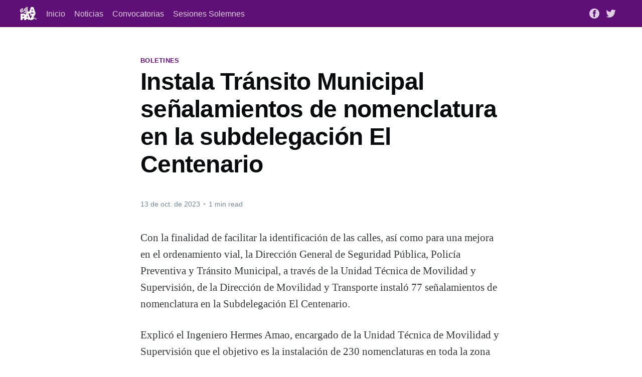

--- FILE ---
content_type: text/html; charset=utf-8
request_url: https://noticias.lapaz.gob.mx/instala-transito-municipal-senalamientos-de-nomenclatura-en-la-subdelegacion-el-centenario/
body_size: 5455
content:
<!DOCTYPE html>
<html lang="es">
<head>

    <title>Instala Tránsito Municipal señalamientos de nomenclatura en la subdelegación El Centenario</title>
    <meta charset="utf-8" />
    <meta http-equiv="X-UA-Compatible" content="IE=edge" />
    <meta name="HandheldFriendly" content="True" />
    <meta name="viewport" content="width=device-width, initial-scale=1.0" />

    <link rel="stylesheet" type="text/css" href="/assets/built/screen.css?v=ce567c0e97" />

    <link rel="icon" href="https://noticias.lapaz.gob.mx/content/images/size/w256h256/2025/03/recurso25x4-2.png" type="image/png">
    <link rel="canonical" href="https://noticias.lapaz.gob.mx/instala-transito-municipal-senalamientos-de-nomenclatura-en-la-subdelegacion-el-centenario/">
    <meta name="referrer" content="no-referrer-when-downgrade">
    <link rel="amphtml" href="https://noticias.lapaz.gob.mx/instala-transito-municipal-senalamientos-de-nomenclatura-en-la-subdelegacion-el-centenario/amp/">
    
    <meta property="og:site_name" content="H.XVIII Ayuntamiento de La Paz">
    <meta property="og:type" content="article">
    <meta property="og:title" content="Instala Tránsito Municipal señalamientos de nomenclatura en la subdelegación El Centenario">
    <meta property="og:description" content="Con la finalidad de facilitar la identificación de las calles, así como para una mejora en el ordenamiento vial, la Dirección General de Seguridad Pública, Policía Preventiva y Tránsito Municipal, a través de la Unidad Técnica de Movilidad y Supervisión, de la Dirección de Movilidad y Transporte instaló 77 señalamientos">
    <meta property="og:url" content="https://noticias.lapaz.gob.mx/instala-transito-municipal-senalamientos-de-nomenclatura-en-la-subdelegacion-el-centenario/">
    <meta property="og:image" content="https://noticias.lapaz.gob.mx/content/images/2023/10/INSTALACIO-N-NOMENCLATURAS-CENTENARIO_05.jpg">
    <meta property="article:published_time" content="2023-10-13T21:07:25.000Z">
    <meta property="article:modified_time" content="2023-10-13T21:07:25.000Z">
    <meta property="article:tag" content="Boletines">
    
    <meta property="article:publisher" content="https://www.facebook.com/XVIIAyuntamientoLaPaz">
    <meta name="twitter:card" content="summary_large_image">
    <meta name="twitter:title" content="Instala Tránsito Municipal señalamientos de nomenclatura en la subdelegación El Centenario">
    <meta name="twitter:description" content="Con la finalidad de facilitar la identificación de las calles, así como para una mejora en el ordenamiento vial, la Dirección General de Seguridad Pública, Policía Preventiva y Tránsito Municipal, a través de la Unidad Técnica de Movilidad y Supervisión, de la Dirección de Movilidad y Transporte instaló 77 señalamientos">
    <meta name="twitter:url" content="https://noticias.lapaz.gob.mx/instala-transito-municipal-senalamientos-de-nomenclatura-en-la-subdelegacion-el-centenario/">
    <meta name="twitter:image" content="https://noticias.lapaz.gob.mx/content/images/2023/10/INSTALACIO-N-NOMENCLATURAS-CENTENARIO_05.jpg">
    <meta name="twitter:label1" content="Written by">
    <meta name="twitter:data1" content="NIHTE- HA RICO COLLINS">
    <meta name="twitter:label2" content="Filed under">
    <meta name="twitter:data2" content="Boletines">
    <meta name="twitter:site" content="@HXVIIAyto_LaPaz">
    <meta property="og:image:width" content="1200">
    <meta property="og:image:height" content="800">
    
    <script type="application/ld+json">
{
    "@context": "https://schema.org",
    "@type": "Article",
    "publisher": {
        "@type": "Organization",
        "name": "H.XVIII Ayuntamiento de La Paz",
        "url": "https://noticias.lapaz.gob.mx/",
        "logo": {
            "@type": "ImageObject",
            "url": "https://noticias.lapaz.gob.mx/content/images/2025/03/recurso_19x4.png"
        }
    },
    "author": {
        "@type": "Person",
        "name": "NIHTE- HA RICO COLLINS",
        "url": "https://noticias.lapaz.gob.mx/author/nihte/",
        "sameAs": []
    },
    "headline": "Instala Tránsito Municipal señalamientos de nomenclatura en la subdelegación El Centenario",
    "url": "https://noticias.lapaz.gob.mx/instala-transito-municipal-senalamientos-de-nomenclatura-en-la-subdelegacion-el-centenario/",
    "datePublished": "2023-10-13T21:07:25.000Z",
    "dateModified": "2023-10-13T21:07:25.000Z",
    "image": {
        "@type": "ImageObject",
        "url": "https://noticias.lapaz.gob.mx/content/images/2023/10/INSTALACIO-N-NOMENCLATURAS-CENTENARIO_05.jpg",
        "width": 1200,
        "height": 800
    },
    "keywords": "Boletines",
    "description": "Con la finalidad de facilitar la identificación de las calles, así como para una mejora en el ordenamiento vial, la Dirección General de Seguridad Pública, Policía Preventiva y Tránsito Municipal, a través de la Unidad Técnica de Movilidad y Supervisión, de la Dirección de Movilidad y Transporte instaló 77 señalamientos de nomenclatura en la Subdelegación El Centenario.\n\nExplicó el Ingeniero Hermes Amao, encargado de la Unidad Técnica de Movilidad y Supervisión que el objetivo es la instalación ",
    "mainEntityOfPage": "https://noticias.lapaz.gob.mx/instala-transito-municipal-senalamientos-de-nomenclatura-en-la-subdelegacion-el-centenario/"
}
    </script>

    <meta name="generator" content="Ghost 5.94">
    <link rel="alternate" type="application/rss+xml" title="H.XVIII Ayuntamiento de La Paz" href="https://noticias.lapaz.gob.mx/rss/">
    
    <script defer src="https://cdn.jsdelivr.net/ghost/sodo-search@~1.1/umd/sodo-search.min.js" data-key="fa0d24eba13527e75f1a60ae61" data-styles="https://cdn.jsdelivr.net/ghost/sodo-search@~1.1/umd/main.css" data-sodo-search="https://noticias.lapaz.gob.mx/" crossorigin="anonymous"></script>
    
    <link href="https://noticias.lapaz.gob.mx/webmentions/receive/" rel="webmention">
    <script defer src="/public/cards.min.js?v=ce567c0e97"></script><style>:root {--ghost-accent-color: #5f1077;}</style>
    <link rel="stylesheet" type="text/css" href="/public/cards.min.css?v=ce567c0e97">
    <style type='text/css'>
    /* Hide the Membership aka Subscribe actions etc. */
    #ghost-portal-root,
    a[href^="https://ghost.org"],
    a[href^="#/portal/signup"],
    .footer-cta { display: none; }
    
    .author-list,
    .author-name,
    .post-card-byline-content span:first-of-type {
        display: none;
    }
    .post-card-byline-content {
        margin-left: 0;
    }
    .article-image {
        display:none;
    }
</style>

</head>
<body class="post-template tag-boletines tag-hash-import-2024-09-24-15-55">
<div class="viewport">

    <header id="gh-head" class="gh-head has-cover">
        <nav class="gh-head-inner inner gh-container">

            <div class="gh-head-brand">
                <a class="gh-head-logo" href="https://noticias.lapaz.gob.mx">
                        <img src="https://noticias.lapaz.gob.mx/content/images/2025/03/recurso_19x4.png" alt="H.XVIII Ayuntamiento de La Paz" />
                </a>
                <a class="gh-burger" role="button">
                    <div class="gh-burger-box">
                        <div class="gh-burger-inner"></div>
                    </div>
                </a>
            </div>
            <div class="gh-head-menu">
                <ul class="nav">
    <li class="nav-inicio"><a href="https://lapaz.gob.mx">Inicio</a></li>
    <li class="nav-noticias"><a href="https://noticias.lapaz.gob.mx/tag/boletines/">Noticias</a></li>
    <li class="nav-convocatorias"><a href="https://noticias.lapaz.gob.mx/tag/convocatorias/">Convocatorias</a></li>
    <li class="nav-sesiones-solemnes"><a href="https://noticias.lapaz.gob.mx/tag/sesiones-solemnes/">Sesiones Solemnes</a></li>
</ul>

            </div>
            <div class="gh-head-actions">
                <div class="gh-social">
                        <a class="gh-social-facebook" href="https://www.facebook.com/XVIIAyuntamientoLaPaz" title="Facebook" target="_blank" rel="noopener"><svg viewBox="0 0 32 32" xmlns="http://www.w3.org/2000/svg"><path d="M16 0c8.837 0 16 7.163 16 16s-7.163 16-16 16S0 24.837 0 16 7.163 0 16 0zm5.204 4.911h-3.546c-2.103 0-4.443.885-4.443 3.934.01 1.062 0 2.08 0 3.225h-2.433v3.872h2.509v11.147h4.61v-11.22h3.042l.275-3.81h-3.397s.007-1.695 0-2.187c0-1.205 1.253-1.136 1.329-1.136h2.054V4.911z" /></svg></a>
                        <a class="gh-social-twitter" href="https://twitter.com/HXVIIAyto_LaPaz" title="Twitter" target="_blank" rel="noopener"><svg xmlns="http://www.w3.org/2000/svg" viewBox="0 0 32 32"><path d="M30.063 7.313c-.813 1.125-1.75 2.125-2.875 2.938v.75c0 1.563-.188 3.125-.688 4.625a15.088 15.088 0 0 1-2.063 4.438c-.875 1.438-2 2.688-3.25 3.813a15.015 15.015 0 0 1-4.625 2.563c-1.813.688-3.75 1-5.75 1-3.25 0-6.188-.875-8.875-2.625.438.063.875.125 1.375.125 2.688 0 5.063-.875 7.188-2.5-1.25 0-2.375-.375-3.375-1.125s-1.688-1.688-2.063-2.875c.438.063.813.125 1.125.125.5 0 1-.063 1.5-.25-1.313-.25-2.438-.938-3.313-1.938a5.673 5.673 0 0 1-1.313-3.688v-.063c.813.438 1.688.688 2.625.688a5.228 5.228 0 0 1-1.875-2c-.5-.875-.688-1.813-.688-2.75 0-1.063.25-2.063.75-2.938 1.438 1.75 3.188 3.188 5.25 4.25s4.313 1.688 6.688 1.813a5.579 5.579 0 0 1 1.5-5.438c1.125-1.125 2.5-1.688 4.125-1.688s3.063.625 4.188 1.813a11.48 11.48 0 0 0 3.688-1.375c-.438 1.375-1.313 2.438-2.563 3.188 1.125-.125 2.188-.438 3.313-.875z"/></svg>
</a>
                </div>

                    <a class="gh-head-button" href="#/portal/signup">Subscribe</a>
            </div>
        </nav>
    </header>

    <div class="site-content">
        



<main id="site-main" class="site-main">
    <article class="article post tag-boletines tag-hash-import-2024-09-24-15-55">

        <header class="article-header gh-canvas">

            <section class="article-tag">
                <a href="https://noticias.lapaz.gob.mx/tag/boletines/">Boletines</a>
            </section>

            <h1 class="article-title">Instala Tránsito Municipal señalamientos de nomenclatura en la subdelegación El Centenario</h1>


            <div class="article-byline">
                <section class="article-byline-content">
                    <ul class="author-list">
                        <li class="author-list-item">
                            <a href="/author/nihte/" class="author-avatar author-profile-image"><svg viewBox="0 0 24 24" xmlns="http://www.w3.org/2000/svg"><g fill="none" fill-rule="evenodd"><path d="M3.513 18.998C4.749 15.504 8.082 13 12 13s7.251 2.504 8.487 5.998C18.47 21.442 15.417 23 12 23s-6.47-1.558-8.487-4.002zM12 12c2.21 0 4-2.79 4-5s-1.79-4-4-4-4 1.79-4 4 1.79 5 4 5z" fill="#FFF"/></g></svg>
</a>
                        </li>
                    </ul>
                    <div class="article-byline-meta">
                        <h4 class="author-name"><a href="/author/nihte/">NIHTE- HA RICO COLLINS</a></h4>
                        <div class="byline-meta-content">
                            <time class="byline-meta-date" datetime="2023-10-13">13 de oct. de 2023</time>
                            <span class="byline-reading-time"><span class="bull">&bull;</span> 1 min read</span>
                        </div>
                    </div>
                </section>
            </div>

            <figure class="article-image">
                <img
                    srcset="/content/images/size/w300/2023/10/INSTALACIO-N-NOMENCLATURAS-CENTENARIO_05.jpg 300w,
                            /content/images/size/w600/2023/10/INSTALACIO-N-NOMENCLATURAS-CENTENARIO_05.jpg 600w,
                            /content/images/size/w1000/2023/10/INSTALACIO-N-NOMENCLATURAS-CENTENARIO_05.jpg 1000w,
                            /content/images/size/w2000/2023/10/INSTALACIO-N-NOMENCLATURAS-CENTENARIO_05.jpg 2000w"
                    sizes="(min-width: 1400px) 1400px, 92vw"
                    src="/content/images/size/w2000/2023/10/INSTALACIO-N-NOMENCLATURAS-CENTENARIO_05.jpg"
                    alt="Instala Tránsito Municipal señalamientos de nomenclatura en la subdelegación El Centenario"
                />
            </figure>
        </header>

        <section class="gh-content gh-canvas">
            <p>Con la finalidad de facilitar la identificación de las calles, así como para una mejora en el ordenamiento vial, la Dirección General de Seguridad Pública, Policía Preventiva y Tránsito Municipal, a través de la Unidad Técnica de Movilidad y Supervisión, de la Dirección de Movilidad y Transporte instaló 77 señalamientos de nomenclatura en la Subdelegación El Centenario.</p><p>Explicó el Ingeniero Hermes Amao, encargado de la Unidad Técnica de Movilidad y Supervisión que el objetivo es la instalación de 230 nomenclaturas en toda la zona urbana de la Subdelegación el Centenario, instalación que facilitará la identificación de las calles y a su vez servirá para mejorar los tiempos de respuesta de las unidades de emergencia, además de ser informativas y favorecer los servicios de quienes habitan en la subdelegación.</p><p>Cabe destacar que debido a la extensión territorial de la subdelegación, los trabajos se dividieron en etapas, instalando inicialmente 31 señalamientos, seguidos de la colocación de 46 más en una segunda etapa, concluyendo este viernes con 26 nomenclaturas instaladas, con lo que se concluyó la segunda etapa, esperando finalizar con la colocación de las 127 y con ello las 230 nomenclaturas antes de que termine este año.</p><p>Finalmente el Ingeniero Hermes Amao, indicó que con estas acciones la Dirección General de Seguridad Pública, Policía Preventiva y Tránsito Municipal brinda un mejoramiento a la movilidad para la accesibilidad a los vecinos de las colonias y fraccionamientos de la Subdelegación El Centenario.</p><figure class="kg-card kg-image-card"><img src="https://noticias.lapaz.gob.mx/content/images/2023/10/INSTALACIO-N-NOMENCLATURAS-CENTENARIO_01.jpg" class="kg-image" alt loading="lazy" width="2000" height="1333" srcset="https://noticias.lapaz.gob.mx/content/images/size/w600/2023/10/INSTALACIO-N-NOMENCLATURAS-CENTENARIO_01.jpg 600w, https://noticias.lapaz.gob.mx/content/images/size/w1000/2023/10/INSTALACIO-N-NOMENCLATURAS-CENTENARIO_01.jpg 1000w, https://noticias.lapaz.gob.mx/content/images/size/w1600/2023/10/INSTALACIO-N-NOMENCLATURAS-CENTENARIO_01.jpg 1600w, https://noticias.lapaz.gob.mx/content/images/2023/10/INSTALACIO-N-NOMENCLATURAS-CENTENARIO_01.jpg 2048w" sizes="(min-width: 720px) 720px"></figure>
        </section>


    </article>
</main>

<section class="footer-cta">
    <div class="inner">
        <h2>Sign up for more like this.</h2>
        <a class="footer-cta-button" href="#/portal">
            <div>Enter your email</div>
            <span>Subscribe</span>
        </a>
    </div>
</section>


<aside class="read-more-wrap">
    <div class="read-more inner">


                    
<article class="post-card post ">

    <a class="post-card-image-link" href="/aplicaran-cierre-temporal-de-circulacion-vehicular-en-el-malecon/">
        <img class="post-card-image"
            srcset="/content/images/size/w300/2025/12/Cierre-Maleco-n-Computo-carnaval-2026-1.png 300w,
                    /content/images/size/w600/2025/12/Cierre-Maleco-n-Computo-carnaval-2026-1.png 600w,
                    /content/images/size/w1000/2025/12/Cierre-Maleco-n-Computo-carnaval-2026-1.png 1000w,
                    /content/images/size/w2000/2025/12/Cierre-Maleco-n-Computo-carnaval-2026-1.png 2000w"
            sizes="(max-width: 1000px) 400px, 800px"
            src="/content/images/size/w600/2025/12/Cierre-Maleco-n-Computo-carnaval-2026-1.png"
            alt="Aplicarán cierre temporal de circulación vehicular en el malecón"
            loading="lazy"
        />
    </a>

    <div class="post-card-content">

        <a class="post-card-content-link" href="/aplicaran-cierre-temporal-de-circulacion-vehicular-en-el-malecon/">
            <header class="post-card-header">
                <h2 class="post-card-title">Aplicarán cierre temporal de circulación vehicular en el malecón</h2>
            </header>
            <div class="post-card-excerpt">
                <p> El sábado, con motivo de la elección de la Corte Real del Carnaval La Paz 2026

Este sábado 13 de diciembre, la Dirección General de Seguridad Pública, Policía Preventiva y Tránsito Municipal implementará el cierre parcial a la circulación vehicular en el paseo Álvaro Obregón, con motivo del cómputo final</p>
            </div>
        </a>

        <footer class="post-card-meta">
            <ul class="author-list">
                <li class="author-list-item">
                    <a href="/author/nihte/" class="static-avatar author-profile-image"><svg viewBox="0 0 24 24" xmlns="http://www.w3.org/2000/svg"><g fill="none" fill-rule="evenodd"><path d="M3.513 18.998C4.749 15.504 8.082 13 12 13s7.251 2.504 8.487 5.998C18.47 21.442 15.417 23 12 23s-6.47-1.558-8.487-4.002zM12 12c2.21 0 4-2.79 4-5s-1.79-4-4-4-4 1.79-4 4 1.79 5 4 5z" fill="#FFF"/></g></svg>
</a>
                </li>
            </ul>
            <div class="post-card-byline-content">
                <span><a href="/author/nihte/">NIHTE- HA RICO COLLINS</a></span>
                <span class="post-card-byline-date"><time datetime="2025-12-12">12 de dic. de 2025</time> <span class="bull">&bull;</span> 1 min read</span>
            </div>
        </footer>

    </div>

</article>
                    
<article class="post-card post ">

    <a class="post-card-image-link" href="/jornada-mas-que-reciclar-cierra-novena-edicion-con-alta-participacion-ciudadana/">
        <img class="post-card-image"
            srcset="/content/images/size/w300/2025/12/Foto---Bolet-n-1449-1.jpeg 300w,
                    /content/images/size/w600/2025/12/Foto---Bolet-n-1449-1.jpeg 600w,
                    /content/images/size/w1000/2025/12/Foto---Bolet-n-1449-1.jpeg 1000w,
                    /content/images/size/w2000/2025/12/Foto---Bolet-n-1449-1.jpeg 2000w"
            sizes="(max-width: 1000px) 400px, 800px"
            src="/content/images/size/w600/2025/12/Foto---Bolet-n-1449-1.jpeg"
            alt="Jornada “Más Que Reciclar” cierra novena edición con alta participación ciudadana"
            loading="lazy"
        />
    </a>

    <div class="post-card-content">

        <a class="post-card-content-link" href="/jornada-mas-que-reciclar-cierra-novena-edicion-con-alta-participacion-ciudadana/">
            <header class="post-card-header">
                <h2 class="post-card-title">Jornada “Más Que Reciclar” cierra novena edición con alta participación ciudadana</h2>
            </header>
            <div class="post-card-excerpt">
                <p>• Se recibió aceite vegetal usado, plástico, cartón, papel, vidrio, aluminio, entre otros residuos

La novena y última edición del año, de la Mega Jornada de Acopio “Más Que Reciclar” se realizó con éxito el pasado sábado en el Parque El Manglito, donde la ciudadanía acudió de manera activa para disponer</p>
            </div>
        </a>

        <footer class="post-card-meta">
            <ul class="author-list">
                <li class="author-list-item">
                    <a href="/author/nihte/" class="static-avatar author-profile-image"><svg viewBox="0 0 24 24" xmlns="http://www.w3.org/2000/svg"><g fill="none" fill-rule="evenodd"><path d="M3.513 18.998C4.749 15.504 8.082 13 12 13s7.251 2.504 8.487 5.998C18.47 21.442 15.417 23 12 23s-6.47-1.558-8.487-4.002zM12 12c2.21 0 4-2.79 4-5s-1.79-4-4-4-4 1.79-4 4 1.79 5 4 5z" fill="#FFF"/></g></svg>
</a>
                </li>
            </ul>
            <div class="post-card-byline-content">
                <span><a href="/author/nihte/">NIHTE- HA RICO COLLINS</a></span>
                <span class="post-card-byline-date"><time datetime="2025-12-11">11 de dic. de 2025</time> <span class="bull">&bull;</span> 2 min read</span>
            </div>
        </footer>

    </div>

</article>
                    
<article class="post-card post ">

    <a class="post-card-image-link" href="/invitan-al-festival-atletico-guaxoros-2025-este-fin-de-semana-en-la-paz/">
        <img class="post-card-image"
            srcset="/content/images/size/w300/2025/12/Foto---Bolet-n-1418-1.jpg 300w,
                    /content/images/size/w600/2025/12/Foto---Bolet-n-1418-1.jpg 600w,
                    /content/images/size/w1000/2025/12/Foto---Bolet-n-1418-1.jpg 1000w,
                    /content/images/size/w2000/2025/12/Foto---Bolet-n-1418-1.jpg 2000w"
            sizes="(max-width: 1000px) 400px, 800px"
            src="/content/images/size/w600/2025/12/Foto---Bolet-n-1418-1.jpg"
            alt="Invitan al Festival Atlético Guaxoros 2025 este fin de semana en La Paz"
            loading="lazy"
        />
    </a>

    <div class="post-card-content">

        <a class="post-card-content-link" href="/invitan-al-festival-atletico-guaxoros-2025-este-fin-de-semana-en-la-paz/">
            <header class="post-card-header">
                <h2 class="post-card-title">Invitan al Festival Atlético Guaxoros 2025 este fin de semana en La Paz</h2>
            </header>
            <div class="post-card-excerpt">
                <p>• Con pruebas de pista y campo para niñas y niños a partir de los 4 años, jóvenes, adultos y deportistas con discapacidad

Este sábado 13 de diciembre se llevará a cabo el Festival Atlético Guaxoros 2025 con pruebas de pista y campo para niñas y niños a partir de los</p>
            </div>
        </a>

        <footer class="post-card-meta">
            <ul class="author-list">
                <li class="author-list-item">
                    <a href="/author/nihte/" class="static-avatar author-profile-image"><svg viewBox="0 0 24 24" xmlns="http://www.w3.org/2000/svg"><g fill="none" fill-rule="evenodd"><path d="M3.513 18.998C4.749 15.504 8.082 13 12 13s7.251 2.504 8.487 5.998C18.47 21.442 15.417 23 12 23s-6.47-1.558-8.487-4.002zM12 12c2.21 0 4-2.79 4-5s-1.79-4-4-4-4 1.79-4 4 1.79 5 4 5z" fill="#FFF"/></g></svg>
</a>
                </li>
            </ul>
            <div class="post-card-byline-content">
                <span><a href="/author/nihte/">NIHTE- HA RICO COLLINS</a></span>
                <span class="post-card-byline-date"><time datetime="2025-12-11">11 de dic. de 2025</time> <span class="bull">&bull;</span> 1 min read</span>
            </div>
        </footer>

    </div>

</article>

    </div>
</aside>


    </div>

    <footer class="site-footer outer">
        <div class="inner">
            <section class="copyright"><a href="https://noticias.lapaz.gob.mx">H.XVIII Ayuntamiento de La Paz</a> &copy; 2026</section>
            <nav class="site-footer-nav">
                
            </nav>
        </div>
    </footer>

</div>


<script
    src="https://code.jquery.com/jquery-3.5.1.min.js"
    integrity="sha256-9/aliU8dGd2tb6OSsuzixeV4y/faTqgFtohetphbbj0="
    crossorigin="anonymous">
</script>
<script src="/assets/built/casper.js?v=ce567c0e97"></script>
<script>
$(document).ready(function () {
    // Mobile Menu Trigger
    $('.gh-burger').click(function () {
        $('body').toggleClass('gh-head-open');
    });
    // FitVids - Makes video embeds responsive
    $(".gh-content").fitVids();
});
</script>



</body>
</html>
